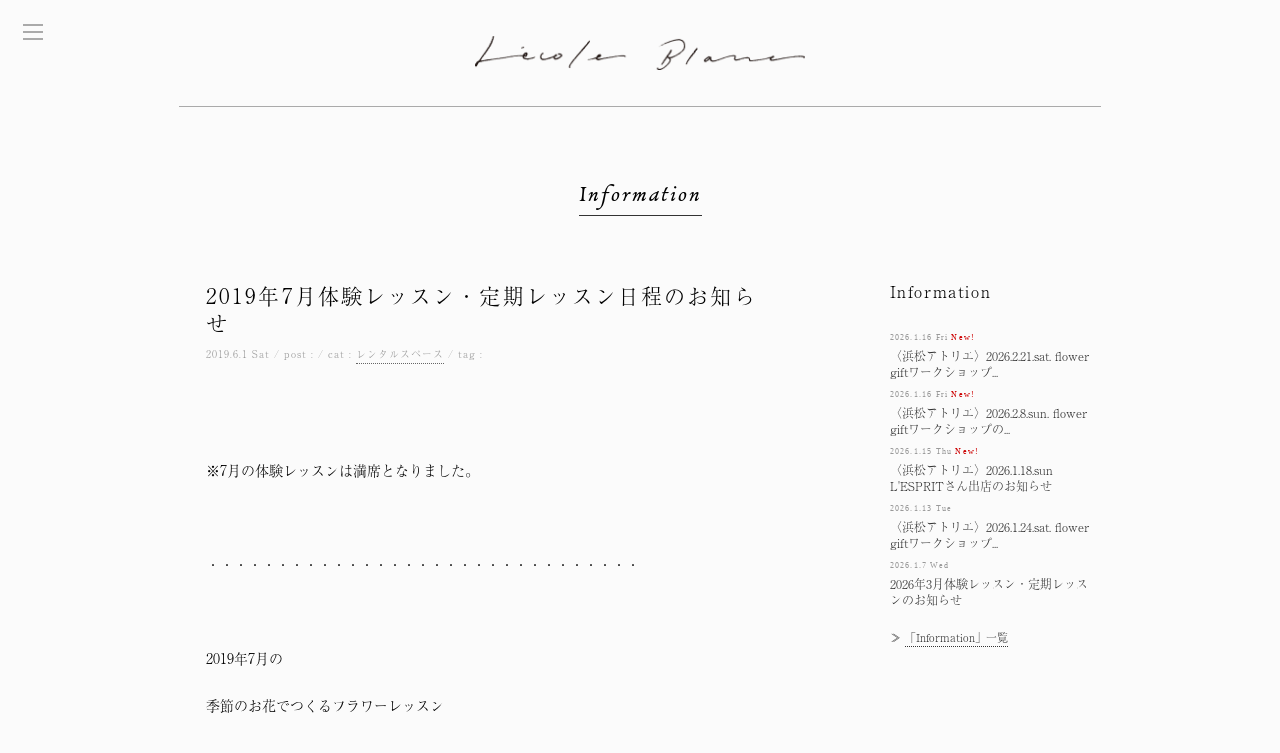

--- FILE ---
content_type: text/html; charset=UTF-8
request_url: https://lecoleblanc.com/info/2019%E5%B9%B47%E6%9C%88%E4%BD%93%E9%A8%93%E3%83%AC%E3%83%83%E3%82%B9%E3%83%B3%E3%83%BB%E5%AE%9A%E6%9C%9F%E3%83%AC%E3%83%83%E3%82%B9%E3%83%B3%E6%97%A5%E7%A8%8B%E3%81%AE%E3%81%8A%E7%9F%A5%E3%82%89
body_size: 48034
content:


<!DOCTYPE html>
<html lang="ja">
<head prefix="og: http://ogp.me/ns# fb: http://ogp.me/ns/fb# website: http://ogp.me/ns/websaite#">
<!-- Global site tag (gtag.js) - Google Analytics -->
<script async src="https://www.googletagmanager.com/gtag/js?id=UA-46776558-3"></script>
<script>
  window.dataLayer = window.dataLayer || [];
  function gtag(){dataLayer.push(arguments);}
  gtag('js', new Date());

  gtag('config', 'UA-46776558-3');
</script>

<!-- -->
<meta charset="UTF-8">
<meta http-equiv="X-UA-Compatible" content="IE=edge" />
<meta name="viewport" content="width=device-width,initial-scale=1" />
<!-- 旧 viewpoint
<meta name="viewport" content="width=device-width, initial-scale=1.0, user-scalable=1.0, minimum-scale=1.0, maximum-scale=1.0" />
-->



<meta name="author" content="ALTERNA CREATES">

<link rel="shortcut icon" href="https://lecoleblanc.com/image/favicon2.ico">

<link rel="stylesheet" href="https://lecoleblanc.com/wp/wp-content/themes/lecoleblanc2019/style.css?1723772371" type="text/css" />

<script src="https://ajax.googleapis.com/ajax/libs/jquery/3.3.1/jquery.min.js"></script>
<script type="text/javascript" src="https://cdnjs.cloudflare.com/ajax/libs/jquery-easing/1.4.1/jquery.easing.min.js"></script>

<link rel="shortcut icon" href="https://lecoleblanc.com/wp/wp-content/themes/lecoleblanc2019/img/favicon.ico" />
<link href='https://fonts.googleapis.com/css?family=Open+Sans:800' rel='stylesheet' type='text/css'>
<link rel="stylesheet" href="https://use.typekit.net/mhk1eij.css">
<link rel="stylesheet" href="https://use.fontawesome.com/releases/v5.3.1/css/all.css" integrity="sha384-mzrmE5qonljUremFsqc01SB46JvROS7bZs3IO2EmfFsd15uHvIt+Y8vEf7N7fWAU" crossorigin="anonymous">
<link rel="stylesheet" href="https://lecoleblanc.com/wp/wp-content/themes/lecoleblanc2019/css/swiper.css" type="text/css" />

<script>
  (function(d) {
    var config = {
      kitId: 'snr4hlu',
      scriptTimeout: 3000,
      async: true
    },
    h=d.documentElement,t=setTimeout(function(){h.className=h.className.replace(/\bwf-loading\b/g,"")+" wf-inactive";},config.scriptTimeout),tk=d.createElement("script"),f=false,s=d.getElementsByTagName("script")[0],a;h.className+=" wf-loading";tk.src='https://use.typekit.net/'+config.kitId+'.js';tk.async=true;tk.onload=tk.onreadystatechange=function(){a=this.readyState;if(f||a&&a!="complete"&&a!="loaded")return;f=true;clearTimeout(t);try{Typekit.load(config)}catch(e){}};s.parentNode.insertBefore(tk,s)
  })(document);
</script>

<script>
$(function(){
    $(window).scroll(function (){
        $('.fadein').each(function(){
            var targetElement = $(this).offset().top;
            var scroll = $(window).scrollTop();
            var windowHeight = $(window).height();
            if (scroll > targetElement - windowHeight + 50){
                $(this).css('opacity','1');
                $(this).css('transform','translateY(0)');
            }
        });
    });
});
</script>

		<!-- All in One SEO 4.1.3.4 -->
		<title>2019年7月体験レッスン・定期レッスン日程のお知らせ | 名古屋市東区葵／浜松市浜名区のフラワーアトリエ・レコールブラン [花束・観葉植物・レッスン・ブライダルフラワーなど ]</title>
		<meta name="description" content="※7月の体験レッスンは満席となりました。 ・・・・・・・・・・・・・・・・・・・・"/>
		<link rel="canonical" href="https://lecoleblanc.com/info/2019%e5%b9%b47%e6%9c%88%e4%bd%93%e9%a8%93%e3%83%ac%e3%83%83%e3%82%b9%e3%83%b3%e3%83%bb%e5%ae%9a%e6%9c%9f%e3%83%ac%e3%83%83%e3%82%b9%e3%83%b3%e6%97%a5%e7%a8%8b%e3%81%ae%e3%81%8a%e7%9f%a5%e3%82%89" />
		<meta property="og:site_name" content="名古屋市東区葵／浜松市浜名区のフラワーアトリエ・レコールブラン [花束・観葉植物・レッスン・ブライダルフラワーなど ] | フラワーアトリエ・レコールブランの公式Webサイトです。フラワーレッスンやブライダルフラワーをはじめ、花束・観葉植物・ブライダルフラワーなどご相談ください。キッズ向けオンラインフラワーレッスンも実施しています。" />
		<meta property="og:type" content="article" />
		<meta property="og:title" content="2019年7月体験レッスン・定期レッスン日程のお知らせ | 名古屋市東区葵／浜松市浜名区のフラワーアトリエ・レコールブラン [花束・観葉植物・レッスン・ブライダルフラワーなど ]" />
		<meta property="og:description" content="※7月の体験レッスンは満席となりました。 ・・・・・・・・・・・・・・・・・・・・" />
		<meta property="og:url" content="https://lecoleblanc.com/info/2019%e5%b9%b47%e6%9c%88%e4%bd%93%e9%a8%93%e3%83%ac%e3%83%83%e3%82%b9%e3%83%b3%e3%83%bb%e5%ae%9a%e6%9c%9f%e3%83%ac%e3%83%83%e3%82%b9%e3%83%b3%e6%97%a5%e7%a8%8b%e3%81%ae%e3%81%8a%e7%9f%a5%e3%82%89" />
		<meta property="og:image" content="https://lecoleblanc.com/wp/wp-content/uploads/2021/08/lecoleblanc_ogpimage201912.jpg" />
		<meta property="og:image:secure_url" content="https://lecoleblanc.com/wp/wp-content/uploads/2021/08/lecoleblanc_ogpimage201912.jpg" />
		<meta property="og:image:width" content="1200" />
		<meta property="og:image:height" content="630" />
		<meta property="article:published_time" content="2019-05-31T15:00:08Z" />
		<meta property="article:modified_time" content="2019-06-22T06:17:50Z" />
		<meta name="twitter:card" content="summary" />
		<meta name="twitter:domain" content="lecoleblanc.com" />
		<meta name="twitter:title" content="2019年7月体験レッスン・定期レッスン日程のお知らせ | 名古屋市東区葵／浜松市浜名区のフラワーアトリエ・レコールブラン [花束・観葉植物・レッスン・ブライダルフラワーなど ]" />
		<meta name="twitter:description" content="※7月の体験レッスンは満席となりました。 ・・・・・・・・・・・・・・・・・・・・" />
		<meta name="twitter:image" content="https://lecoleblanc.com/wp/wp-content/uploads/2021/08/lecoleblanc_ogpimage201912.jpg" />
		<script type="application/ld+json" class="aioseo-schema">
			{"@context":"https:\/\/schema.org","@graph":[{"@type":"WebSite","@id":"https:\/\/lecoleblanc.com\/#website","url":"https:\/\/lecoleblanc.com\/","name":"\u540d\u53e4\u5c4b\u5e02\u6771\u533a\u8475\uff0f\u6d5c\u677e\u5e02\u6d5c\u540d\u533a\u306e\u30d5\u30e9\u30ef\u30fc\u30a2\u30c8\u30ea\u30a8\u30fb\u30ec\u30b3\u30fc\u30eb\u30d6\u30e9\u30f3 [\u82b1\u675f\u30fb\u89b3\u8449\u690d\u7269\u30fb\u30ec\u30c3\u30b9\u30f3\u30fb\u30d6\u30e9\u30a4\u30c0\u30eb\u30d5\u30e9\u30ef\u30fc\u306a\u3069 ]","description":"\u30d5\u30e9\u30ef\u30fc\u30a2\u30c8\u30ea\u30a8\u30fb\u30ec\u30b3\u30fc\u30eb\u30d6\u30e9\u30f3\u306e\u516c\u5f0fWeb\u30b5\u30a4\u30c8\u3067\u3059\u3002\u30d5\u30e9\u30ef\u30fc\u30ec\u30c3\u30b9\u30f3\u3084\u30d6\u30e9\u30a4\u30c0\u30eb\u30d5\u30e9\u30ef\u30fc\u3092\u306f\u3058\u3081\u3001\u82b1\u675f\u30fb\u89b3\u8449\u690d\u7269\u30fb\u30d6\u30e9\u30a4\u30c0\u30eb\u30d5\u30e9\u30ef\u30fc\u306a\u3069\u3054\u76f8\u8ac7\u304f\u3060\u3055\u3044\u3002\u30ad\u30c3\u30ba\u5411\u3051\u30aa\u30f3\u30e9\u30a4\u30f3\u30d5\u30e9\u30ef\u30fc\u30ec\u30c3\u30b9\u30f3\u3082\u5b9f\u65bd\u3057\u3066\u3044\u307e\u3059\u3002","publisher":{"@id":"https:\/\/lecoleblanc.com\/#organization"}},{"@type":"Organization","@id":"https:\/\/lecoleblanc.com\/#organization","name":"\u540d\u53e4\u5c4b\u5e02\u6771\u533a\u8475\uff0f\u6d5c\u677e\u5e02\u6d5c\u5317\u533a\u306e\u30d5\u30e9\u30ef\u30fc\u30a2\u30c8\u30ea\u30a8\u30fb\u30ec\u30b3\u30fc\u30eb\u30d6\u30e9\u30f3 [\u82b1\u675f\u30fb\u89b3\u8449\u690d\u7269\u30fb\u30ec\u30c3\u30b9\u30f3\u30fb\u30d6\u30e9\u30a4\u30c0\u30eb\u30d5\u30e9\u30ef\u30fc\u306a\u3069 ]","url":"https:\/\/lecoleblanc.com\/","logo":{"@type":"ImageObject","@id":"https:\/\/lecoleblanc.com\/#organizationLogo","url":"https:\/\/lecoleblanc.com\/wp\/wp-content\/uploads\/2021\/08\/lecoleblanc_logo2019_A_black.png","width":"1932","height":"198"},"image":{"@id":"https:\/\/lecoleblanc.com\/#organizationLogo"},"sameAs":["https:\/\/www.instagram.com\/lecoleblanc_nagoya\/","https:\/\/www.youtube.com\/channel\/UC0kZcCJTRe2cMg_7SSZ49dw"],"contactPoint":{"@type":"ContactPoint","telephone":"+81529797011","contactType":"none"}},{"@type":"BreadcrumbList","@id":"https:\/\/lecoleblanc.com\/info\/2019%e5%b9%b47%e6%9c%88%e4%bd%93%e9%a8%93%e3%83%ac%e3%83%83%e3%82%b9%e3%83%b3%e3%83%bb%e5%ae%9a%e6%9c%9f%e3%83%ac%e3%83%83%e3%82%b9%e3%83%b3%e6%97%a5%e7%a8%8b%e3%81%ae%e3%81%8a%e7%9f%a5%e3%82%89#breadcrumblist","itemListElement":[{"@type":"ListItem","@id":"https:\/\/lecoleblanc.com\/#listItem","position":"1","item":{"@type":"WebPage","@id":"https:\/\/lecoleblanc.com\/","name":"\u30db\u30fc\u30e0","description":"\u30d5\u30e9\u30ef\u30fc\u30a2\u30c8\u30ea\u30a8\u30fb\u30ec\u30b3\u30fc\u30eb\u30d6\u30e9\u30f3\u306e\u516c\u5f0fWeb\u30b5\u30a4\u30c8\u3067\u3059\u3002\u30d5\u30e9\u30ef\u30fc\u30ec\u30c3\u30b9\u30f3\u3084\u30d6\u30e9\u30a4\u30c0\u30eb\u30d5\u30e9\u30ef\u30fc\u3092\u306f\u3058\u3081\u3001\u82b1\u675f\u30fb\u89b3\u8449\u690d\u7269\u30fb\u30d6\u30e9\u30a4\u30c0\u30eb\u30d5\u30e9\u30ef\u30fc\u306a\u3069\u3054\u76f8\u8ac7\u304f\u3060\u3055\u3044\u3002\u30ad\u30c3\u30ba\u5411\u3051\u30aa\u30f3\u30e9\u30a4\u30f3\u30d5\u30e9\u30ef\u30fc\u30ec\u30c3\u30b9\u30f3\u3082\u5b9f\u65bd\u3057\u3066\u3044\u307e\u3059\u3002","url":"https:\/\/lecoleblanc.com\/"}}]},{"@type":"Person","@id":"https:\/\/lecoleblanc.com\/author#author","url":"https:\/\/lecoleblanc.com\/author","sameAs":["https:\/\/www.instagram.com\/lecoleblanc_nagoya\/","https:\/\/www.youtube.com\/channel\/UC0kZcCJTRe2cMg_7SSZ49dw"]},{"@type":"WebPage","@id":"https:\/\/lecoleblanc.com\/info\/2019%e5%b9%b47%e6%9c%88%e4%bd%93%e9%a8%93%e3%83%ac%e3%83%83%e3%82%b9%e3%83%b3%e3%83%bb%e5%ae%9a%e6%9c%9f%e3%83%ac%e3%83%83%e3%82%b9%e3%83%b3%e6%97%a5%e7%a8%8b%e3%81%ae%e3%81%8a%e7%9f%a5%e3%82%89#webpage","url":"https:\/\/lecoleblanc.com\/info\/2019%e5%b9%b47%e6%9c%88%e4%bd%93%e9%a8%93%e3%83%ac%e3%83%83%e3%82%b9%e3%83%b3%e3%83%bb%e5%ae%9a%e6%9c%9f%e3%83%ac%e3%83%83%e3%82%b9%e3%83%b3%e6%97%a5%e7%a8%8b%e3%81%ae%e3%81%8a%e7%9f%a5%e3%82%89","name":"2019\u5e747\u6708\u4f53\u9a13\u30ec\u30c3\u30b9\u30f3\u30fb\u5b9a\u671f\u30ec\u30c3\u30b9\u30f3\u65e5\u7a0b\u306e\u304a\u77e5\u3089\u305b | \u540d\u53e4\u5c4b\u5e02\u6771\u533a\u8475\uff0f\u6d5c\u677e\u5e02\u6d5c\u540d\u533a\u306e\u30d5\u30e9\u30ef\u30fc\u30a2\u30c8\u30ea\u30a8\u30fb\u30ec\u30b3\u30fc\u30eb\u30d6\u30e9\u30f3 [\u82b1\u675f\u30fb\u89b3\u8449\u690d\u7269\u30fb\u30ec\u30c3\u30b9\u30f3\u30fb\u30d6\u30e9\u30a4\u30c0\u30eb\u30d5\u30e9\u30ef\u30fc\u306a\u3069 ]","description":"\u203b7\u6708\u306e\u4f53\u9a13\u30ec\u30c3\u30b9\u30f3\u306f\u6e80\u5e2d\u3068\u306a\u308a\u307e\u3057\u305f\u3002 \u30fb\u30fb\u30fb\u30fb\u30fb\u30fb\u30fb\u30fb\u30fb\u30fb\u30fb\u30fb\u30fb\u30fb\u30fb\u30fb\u30fb\u30fb\u30fb\u30fb","inLanguage":"ja","isPartOf":{"@id":"https:\/\/lecoleblanc.com\/#website"},"breadcrumb":{"@id":"https:\/\/lecoleblanc.com\/info\/2019%e5%b9%b47%e6%9c%88%e4%bd%93%e9%a8%93%e3%83%ac%e3%83%83%e3%82%b9%e3%83%b3%e3%83%bb%e5%ae%9a%e6%9c%9f%e3%83%ac%e3%83%83%e3%82%b9%e3%83%b3%e6%97%a5%e7%a8%8b%e3%81%ae%e3%81%8a%e7%9f%a5%e3%82%89#breadcrumblist"},"author":"https:\/\/lecoleblanc.com\/author#author","creator":"https:\/\/lecoleblanc.com\/author#author","datePublished":"2019-05-31T15:00:08+09:00","dateModified":"2019-06-22T06:17:50+09:00"}]}
		</script>
		<!-- All in One SEO -->

<link rel='dns-prefetch' href='//s.w.org' />
<link rel="alternate" type="application/rss+xml" title="名古屋市東区葵／浜松市浜名区のフラワーアトリエ・レコールブラン [花束・観葉植物・レッスン・ブライダルフラワーなど ] &raquo; 2019年7月体験レッスン・定期レッスン日程のお知らせ のコメントのフィード" href="https://lecoleblanc.com/info/2019%e5%b9%b47%e6%9c%88%e4%bd%93%e9%a8%93%e3%83%ac%e3%83%83%e3%82%b9%e3%83%b3%e3%83%bb%e5%ae%9a%e6%9c%9f%e3%83%ac%e3%83%83%e3%82%b9%e3%83%b3%e6%97%a5%e7%a8%8b%e3%81%ae%e3%81%8a%e7%9f%a5%e3%82%89/feed" />
		<!-- This site uses the Google Analytics by MonsterInsights plugin v7.18.0 - Using Analytics tracking - https://www.monsterinsights.com/ -->
		<!-- Note: MonsterInsights is not currently configured on this site. The site owner needs to authenticate with Google Analytics in the MonsterInsights settings panel. -->
					<!-- No UA code set -->
				<!-- / Google Analytics by MonsterInsights -->
				<script type="text/javascript">
			window._wpemojiSettings = {"baseUrl":"https:\/\/s.w.org\/images\/core\/emoji\/12.0.0-1\/72x72\/","ext":".png","svgUrl":"https:\/\/s.w.org\/images\/core\/emoji\/12.0.0-1\/svg\/","svgExt":".svg","source":{"concatemoji":"https:\/\/lecoleblanc.com\/wp\/wp-includes\/js\/wp-emoji-release.min.js?ver=5.3.20"}};
			!function(e,a,t){var n,r,o,i=a.createElement("canvas"),p=i.getContext&&i.getContext("2d");function s(e,t){var a=String.fromCharCode;p.clearRect(0,0,i.width,i.height),p.fillText(a.apply(this,e),0,0);e=i.toDataURL();return p.clearRect(0,0,i.width,i.height),p.fillText(a.apply(this,t),0,0),e===i.toDataURL()}function c(e){var t=a.createElement("script");t.src=e,t.defer=t.type="text/javascript",a.getElementsByTagName("head")[0].appendChild(t)}for(o=Array("flag","emoji"),t.supports={everything:!0,everythingExceptFlag:!0},r=0;r<o.length;r++)t.supports[o[r]]=function(e){if(!p||!p.fillText)return!1;switch(p.textBaseline="top",p.font="600 32px Arial",e){case"flag":return s([127987,65039,8205,9895,65039],[127987,65039,8203,9895,65039])?!1:!s([55356,56826,55356,56819],[55356,56826,8203,55356,56819])&&!s([55356,57332,56128,56423,56128,56418,56128,56421,56128,56430,56128,56423,56128,56447],[55356,57332,8203,56128,56423,8203,56128,56418,8203,56128,56421,8203,56128,56430,8203,56128,56423,8203,56128,56447]);case"emoji":return!s([55357,56424,55356,57342,8205,55358,56605,8205,55357,56424,55356,57340],[55357,56424,55356,57342,8203,55358,56605,8203,55357,56424,55356,57340])}return!1}(o[r]),t.supports.everything=t.supports.everything&&t.supports[o[r]],"flag"!==o[r]&&(t.supports.everythingExceptFlag=t.supports.everythingExceptFlag&&t.supports[o[r]]);t.supports.everythingExceptFlag=t.supports.everythingExceptFlag&&!t.supports.flag,t.DOMReady=!1,t.readyCallback=function(){t.DOMReady=!0},t.supports.everything||(n=function(){t.readyCallback()},a.addEventListener?(a.addEventListener("DOMContentLoaded",n,!1),e.addEventListener("load",n,!1)):(e.attachEvent("onload",n),a.attachEvent("onreadystatechange",function(){"complete"===a.readyState&&t.readyCallback()})),(n=t.source||{}).concatemoji?c(n.concatemoji):n.wpemoji&&n.twemoji&&(c(n.twemoji),c(n.wpemoji)))}(window,document,window._wpemojiSettings);
		</script>
		<style type="text/css">
img.wp-smiley,
img.emoji {
	display: inline !important;
	border: none !important;
	box-shadow: none !important;
	height: 1em !important;
	width: 1em !important;
	margin: 0 .07em !important;
	vertical-align: -0.1em !important;
	background: none !important;
	padding: 0 !important;
}
</style>
	<link rel='stylesheet' id='wp-block-library-css'  href='https://lecoleblanc.com/wp/wp-includes/css/dist/block-library/style.min.css?ver=5.3.20' type='text/css' media='all' />
<script type='text/javascript' src='https://lecoleblanc.com/wp/wp-includes/js/jquery/jquery.js?ver=1.12.4-wp'></script>
<script type='text/javascript' src='https://lecoleblanc.com/wp/wp-includes/js/jquery/jquery-migrate.min.js?ver=1.4.1'></script>
<script type='text/javascript' src='https://lecoleblanc.com/wp/wp-content/themes/lecoleblanc2019/js/jquery.mmenu.all.js?ver=5.3.20'></script>
<script type='text/javascript' src='https://lecoleblanc.com/wp/wp-content/themes/lecoleblanc2019/js/smoothScrollEx.js?ver=5.3.20'></script>
<script type='text/javascript' src='https://lecoleblanc.com/wp/wp-content/themes/lecoleblanc2019/js/swiper.min.js?ver=5.3.20'></script>
<script type='text/javascript' src='https://lecoleblanc.com/wp/wp-content/themes/lecoleblanc2019/js/mwwpform_custom.js?ver=5.3.20'></script>
<link rel='https://api.w.org/' href='https://lecoleblanc.com/wp-json/' />
<link rel="EditURI" type="application/rsd+xml" title="RSD" href="https://lecoleblanc.com/wp/xmlrpc.php?rsd" />
<link rel="wlwmanifest" type="application/wlwmanifest+xml" href="https://lecoleblanc.com/wp/wp-includes/wlwmanifest.xml" /> 
<link rel='prev' title='5月31日 葵花市場のお知らせ' href='https://lecoleblanc.com/info/5%e6%9c%8831%e6%97%a5-%e8%91%b5%e8%8a%b1%e5%b8%82%e5%a0%b4%e3%81%ae%e3%81%8a%e7%9f%a5%e3%82%89%e3%81%9b' />
<link rel='next' title='6月28日 葵花市場のお知らせ' href='https://lecoleblanc.com/info/6%e6%9c%8828%e6%97%a5-%e8%91%b5%e8%8a%b1%e5%b8%82%e5%a0%b4%e3%81%ae%e3%81%8a%e7%9f%a5%e3%82%89%e3%81%9b' />
<link rel='shortlink' href='https://lecoleblanc.com/?p=4063' />
<link rel="alternate" type="application/json+oembed" href="https://lecoleblanc.com/wp-json/oembed/1.0/embed?url=https%3A%2F%2Flecoleblanc.com%2Finfo%2F2019%25e5%25b9%25b47%25e6%259c%2588%25e4%25bd%2593%25e9%25a8%2593%25e3%2583%25ac%25e3%2583%2583%25e3%2582%25b9%25e3%2583%25b3%25e3%2583%25bb%25e5%25ae%259a%25e6%259c%259f%25e3%2583%25ac%25e3%2583%2583%25e3%2582%25b9%25e3%2583%25b3%25e6%2597%25a5%25e7%25a8%258b%25e3%2581%25ae%25e3%2581%258a%25e7%259f%25a5%25e3%2582%2589" />
<link rel="alternate" type="text/xml+oembed" href="https://lecoleblanc.com/wp-json/oembed/1.0/embed?url=https%3A%2F%2Flecoleblanc.com%2Finfo%2F2019%25e5%25b9%25b47%25e6%259c%2588%25e4%25bd%2593%25e9%25a8%2593%25e3%2583%25ac%25e3%2583%2583%25e3%2582%25b9%25e3%2583%25b3%25e3%2583%25bb%25e5%25ae%259a%25e6%259c%259f%25e3%2583%25ac%25e3%2583%2583%25e3%2582%25b9%25e3%2583%25b3%25e6%2597%25a5%25e7%25a8%258b%25e3%2581%25ae%25e3%2581%258a%25e7%259f%25a5%25e3%2582%2589&#038;format=xml" />
</head>

<body class="info-template-default single single-info postid-4063">
<noscript><p>このサイトはJavaScriptをONにしてご覧ください。</p></noscript>
    
<!-- content -->
<div id="content" class="centered clearfix">
<div class="centerBox section1 clearfix">
<div id="mainlogo_sub" class="logo-fade"><a href="https://lecoleblanc.com"><img src="https://lecoleblanc.com/wp/wp-content/themes/lecoleblanc2019/img/lecoleblanc_logo.png" title="フラワーアトリエ・レコールブラン"></a></div>

<div class="thinline"></div>

<div id="servicetitlenophoto">
<p class="menufont">Information</p>
</div>

<div id="hananokotoichiran" class="section2">
<ul>

<!--  main content area -->
<div class="hananokotosingle" class="clearfix">

<!-- info event area -->
<div class="category-coordinate-class">
<div id="blog_kijiarea" class="clearfix">

<!-- main ページャーまで-->
<div class="blogkiji">
<!-- post -->
<div id="post-4063" class="post-4063 info type-info status-publish hentry info_category-32">
<h1>2019年7月体験レッスン・定期レッスン日程のお知らせ</h1>
<div class="postmeta">
<span class="post-date">
2019.6.1 Sat	</span>
<span>/</span>
<span class="post-personal">post : </span>
<span class="category"> / cat : <a href="https://lecoleblanc.com/info_cat/%e3%83%ac%e3%83%b3%e3%82%bf%e3%83%ab%e3%82%b9%e3%83%9a%e3%83%bc%e3%82%b9" rel="tag">レンタルスペース</a></span>
<span class="category"> / tag : </span>
</div>
<div class="postkiji">
<p>&nbsp;</p>
<p>※7月の体験レッスンは満席となりました。</p>
<p>&nbsp;</p>
<p>・・・・・・・・・・・・・・・・・・・・・・・・・・・・・・・</p>
<p>&nbsp;</p>
<p>2019年7月の</p>
<p>季節のお花でつくるフラワーレッスン</p>
<p>生花コースは「ヒマワリのラウンドブーケ」</p>
<p>&nbsp;</p>
<p><img class="alignnone size-full wp-image-4066" src="https://lecoleblanc.com/wp/wp-content/uploads/2019/05/7月生花.jpeg" alt="" width="500" height="500" srcset="https://lecoleblanc.com/wp/wp-content/uploads/2019/05/7月生花.jpeg 500w, https://lecoleblanc.com/wp/wp-content/uploads/2019/05/7月生花-150x150.jpeg 150w, https://lecoleblanc.com/wp/wp-content/uploads/2019/05/7月生花-200x200.jpeg 200w, https://lecoleblanc.com/wp/wp-content/uploads/2019/05/7月生花-250x250.jpeg 250w, https://lecoleblanc.com/wp/wp-content/uploads/2019/05/7月生花-300x300.jpeg 300w" sizes="(max-width: 500px) 100vw, 500px" /></p>
<p>&nbsp;</p>
<p>夏に人気のヒマワリを</p>
<p>季節のグリーンや黄色の花と合わせて</p>
<p>360度どこからでもご覧いただけるラウンド型のブーケを作ります。</p>
<p>爽やかな色合わせで初夏を感じていただける花束のレッスンです。</p>
<p>&nbsp;</p>
<p>茎に対して平行に咲く花を</p>
<p>スパイラルで上手に花束にするコツをお伝えします。</p>
<p>&nbsp;</p>
<p>&nbsp;</p>
<p>&nbsp;</p>
<p>アートフラワーコースは</p>
<p>「ジニアのガラスドームアレンジ」</p>
<p>&nbsp;</p>
<p><img class="alignnone size-full wp-image-4067" src="https://lecoleblanc.com/wp/wp-content/uploads/2019/05/7月アート.jpeg" alt="" width="500" height="500" srcset="https://lecoleblanc.com/wp/wp-content/uploads/2019/05/7月アート.jpeg 500w, https://lecoleblanc.com/wp/wp-content/uploads/2019/05/7月アート-150x150.jpeg 150w, https://lecoleblanc.com/wp/wp-content/uploads/2019/05/7月アート-200x200.jpeg 200w, https://lecoleblanc.com/wp/wp-content/uploads/2019/05/7月アート-250x250.jpeg 250w, https://lecoleblanc.com/wp/wp-content/uploads/2019/05/7月アート-300x300.jpeg 300w" sizes="(max-width: 500px) 100vw, 500px" /></p>
<p>&nbsp;</p>
<p>プリザーブドフラワーのジニアをメイン花材に使用し、</p>
<p>黄色やオレンジ、グリーンのプリザーブドフラワーや</p>
<p>ドライフラワーを合わせたアレンジメントを作ります。</p>
<p>&nbsp;</p>
<p>小ぶりなガラスドームの中にアレンジメントをつくるので</p>
<p>そのまま長く飾っていただくことができます。</p>
<p>プレゼントにもおすすめです。</p>
<p>&nbsp;</p>
<p>ワイヤリングの「インソーション」を習得していただけます。</p>
<p>&nbsp;</p>
<p>今月のアートフラワーコースは</p>
<p>先着６名様限定となりますので</p>
<p>ご希望の方はお早めにお申し込みください。</p>
<p><span style="color: #ff0000">※7月のアートフラワーコースは満席となりました。</span></p>
<p>&nbsp;</p>
<p>&nbsp;</p>
<p>【体験レッスン】※初めての方はこちらになります。</p>
<p>〈日程〉</p>
<p>《名古屋アトリエ》</p>
<p>2019年7月24日(水)　12:30~　<span style="color: #ff0000">満席となりました。</span></p>
<p>27日(土)　13:30~　　<span style="color: #ff0000">満席となりました。</span></p>
<p>&nbsp;</p>
<p>各回定員2名様</p>
<p>&nbsp;</p>
<p>《浜松アトリエ》</p>
<p>定期レッスン日に併せて行っております。</p>
<p>お電話またはメールにてお問い合わせください。</p>
<p>&nbsp;</p>
<p>「季節のお花でつくるフラワーレッスン」を受講希望のお客様には</p>
<p>まず体験レッスンに参加いただいております。</p>
<p>どんなスキルを身に付けたいか、</p>
<p>お一人お一人の意向を聞かせていただくお時間を頂戴します。</p>
<p>&nbsp;</p>
<p>レッスン説明30分＋レッスン90分/¥5,400(税込)</p>
<p><span style="text-decoration: underline">内容は生花コースの「ヒマワリのラウンドブーケ」のレッスンです。</span></p>
<p>&nbsp;</p>
<p>&nbsp;</p>
<p>【定期レッスン】※2回目以降の方はこちらになります。</p>
<p>&nbsp;</p>
<p>《名古屋アトリエ》</p>
<p>7月3日(水)　10:00~　　※お子さん連れの方 専用クラス</p>
<p>17日(水)　13:00~/18:00~</p>
<p>18日(木)　10:00~/13:00~</p>
<p>21日(日)　10:00~/13:00~</p>
<p>24日(水)　13:00~/18:00~</p>
<p>25日(木)　13:00~/18:00~</p>
<p>27日(日)　10:00~/14:00~</p>
<p>&nbsp;</p>
<p>《浜松アトリエ》</p>
<p>7月9日(火)　　 10:00~/13:00~</p>
<p>16日(火) 　　10:00~/13:00~</p>
<p>21日(日) 　　13:00~</p>
<p>22日(月) 　　10:00~/13:00~</p>
<p>29日(月) 　　10:00~</p>
<p>&nbsp;</p>
<p>&nbsp;</p>
<p>【ステップアップレッスン】</p>
<p>※名古屋アトリエのみ</p>
<p>&nbsp;</p>
<p>7月17日(水)　　10:00~/14:00~/18:00~</p>
<p>&nbsp;</p>
<p>ステップアップレッスンの詳細につきましては<a href="https://lecoleblanc.com/info/名古屋アトリエ-4月スタートlesson生徒さん募集のお知" target="_blank" rel="noopener">こちら</a>をご参照ください。</p>
<p>&nbsp;</p>
<p>&nbsp;</p>
<p>【フラワーコーディネートレッスン】</p>
<p>※名古屋アトリエのみ</p>
<p>&nbsp;</p>
<p>7月10日(水)　　14:00~/18:00~</p>
<p>11日(木)　　　  10:00~/14:00~</p>
<p>&nbsp;</p>
<p>第2期生のスタートは10月からになります。</p>
<p>受付は随時承っております。</p>
<p>&nbsp;</p>
<p>&nbsp;</p>
<p>満席の場合は<a href="https://lecoleblanc.com/eventcalendar" target="_blank" rel="noopener">イベントカレンダー</a>にてお知らせをいたしますので</p>
<p>こちらも合わせてご確認くださいませ。</p>
<p>&nbsp;</p>
<p>ご予約は<a href="https://reserva.be/lecoleblanc" target="_blank" rel="noopener">予約専用サイト</a>からお願いいたします。</p>
<p>&nbsp;</p>
<p>※ご予約のお申し込み・キャンセルは</p>
<p>どちらもレッスン日の１週間前までとさせていただきます。</p>
</div>


<div class="prevnextline"></div>
<!-- pager -->
<ul id="prevnext" class="cf">
<li class="prev">&#8810; 前の記事 ： <a href="https://lecoleblanc.com/info/5%e6%9c%8831%e6%97%a5-%e8%91%b5%e8%8a%b1%e5%b8%82%e5%a0%b4%e3%81%ae%e3%81%8a%e7%9f%a5%e3%82%89%e3%81%9b" rel="prev">5月31日 葵花市場のお知らせ</a></li>
<li class="next">&#8811; 次の記事 ： <a href="https://lecoleblanc.com/info/6%e6%9c%8828%e6%97%a5-%e8%91%b5%e8%8a%b1%e5%b8%82%e5%a0%b4%e3%81%ae%e3%81%8a%e7%9f%a5%e3%82%89%e3%81%9b" rel="next">6月28日 葵花市場のお知らせ</a></li>
</ul>
<div class="prevnextline"></div>


</div>
       
<!-- /post -->


</div>
<!-- /main -->
</div>
</div>
</div>
<!-- /main contents area -->

</ul>
</div>
<!-- /info single -->

<!--  sidebar -->
<div id="sidebararea">


<h2>Information</h2>

<div class="sidebarcontents">
<ul id="recentinfoarea" class="clearfix">
    <li>
<div class="sidebarinfoichiran">
<div class="recentinfo_date">
2026.1.16 Fri	<font color="#CC0000">New!</font></div>

<div class="recentinfo_title">
		<a href="https://lecoleblanc.com/info/%e3%80%88%e6%b5%9c%e6%9d%be%e3%82%a2%e3%83%88%e3%83%aa%e3%82%a8%e3%80%892026-2-21-sat-flower-gift%e3%83%af%e3%83%bc%e3%82%af%e3%82%b7%e3%83%a7%e3%83%83%e3%83%97%e3%81%ae%e3%81%8a%e7%9f%a5%e3%82%89">
	〈浜松アトリエ〉2026.2.21.sat. flower giftワークショップ...</a>
</div>
</div>
</li>
    <li>
<div class="sidebarinfoichiran">
<div class="recentinfo_date">
2026.1.16 Fri	<font color="#CC0000">New!</font></div>

<div class="recentinfo_title">
		<a href="https://lecoleblanc.com/info/%e3%80%88%e6%b5%9c%e6%9d%be%e3%82%a2%e3%83%88%e3%83%aa%e3%82%a8%e3%80%892026-2-8-sun-flower-gift%e3%83%af%e3%83%bc%e3%82%af%e3%82%b7%e3%83%a7%e3%83%83%e3%83%97%e3%81%ae%e3%81%8a%e7%9f%a5%e3%82%89">
	〈浜松アトリエ〉2026.2.8.sun. flower giftワークショップの...</a>
</div>
</div>
</li>
    <li>
<div class="sidebarinfoichiran">
<div class="recentinfo_date">
2026.1.15 Thu	<font color="#CC0000">New!</font></div>

<div class="recentinfo_title">
		<a href="https://lecoleblanc.com/info/%e3%80%88%e6%b5%9c%e6%9d%be%e3%82%a2%e3%83%88%e3%83%aa%e3%82%a8%e3%80%892025-1-18-sun-lesprit%e3%81%95%e3%82%93%e5%87%ba%e5%ba%97%e3%81%ae%e3%81%8a%e7%9f%a5%e3%82%89%e3%81%9b">
	〈浜松アトリエ〉2026.1.18.sun L'ESPRITさん出店のお知らせ</a>
</div>
</div>
</li>
    <li>
<div class="sidebarinfoichiran">
<div class="recentinfo_date">
2026.1.13 Tue	</div>

<div class="recentinfo_title">
		<a href="https://lecoleblanc.com/info/%e3%80%88%e6%b5%9c%e6%9d%be%e3%82%a2%e3%83%88%e3%83%aa%e3%82%a8%e3%80%892026-1-24-sat-flower-gift%e3%83%af%e3%83%bc%e3%82%af%e3%82%b7%e3%83%a7%e3%83%83%e3%83%97%e3%81%ae%e3%81%8a%e7%9f%a5%e3%82%89">
	〈浜松アトリエ〉2026.1.24.sat. flower giftワークショップ...</a>
</div>
</div>
</li>
    <li>
<div class="sidebarinfoichiran">
<div class="recentinfo_date">
2026.1.7 Wed	</div>

<div class="recentinfo_title">
		<a href="https://lecoleblanc.com/info/2026%e5%b9%b43%e6%9c%88%e4%bd%93%e9%a8%93%e3%83%ac%e3%83%83%e3%82%b9%e3%83%b3%e3%83%bb%e5%ae%9a%e6%9c%9f%e3%83%ac%e3%83%83%e3%82%b9%e3%83%b3%e3%81%ae%e3%81%8a%e7%9f%a5%e3%82%89%e3%81%9b">
	2026年3月体験レッスン・定期レッスンのお知らせ</a>
</div>
</div>
</li>
        </ul>
<div class="sidebarichiranlink">&#8811; <a href="https://lecoleblanc.com/info">「Information」一覧</a></div>
</div>


<h2>花のこと</h2>
<div class="sidebarcontents">
<div id="recentblog" class="clearfix">
    
          <div class="recentblog_thum">
        <a href="https://lecoleblanc.com/%e8%8a%b1%e3%81%ae%e3%81%93%e3%81%a8/6396">
                <img width="300" height="300" src="https://lecoleblanc.com/wp/wp-content/uploads/2024/12/IMG_4925-300x300.jpg" class="attachment-medium300_thumb size-medium300_thumb wp-post-image" alt="" srcset="https://lecoleblanc.com/wp/wp-content/uploads/2024/12/IMG_4925-300x300.jpg 300w, https://lecoleblanc.com/wp/wp-content/uploads/2024/12/IMG_4925-150x150.jpg 150w, https://lecoleblanc.com/wp/wp-content/uploads/2024/12/IMG_4925-200x200.jpg 200w" sizes="(max-width: 300px) 100vw, 300px" />                </a>
		<div class="recentblog_date">2024.12.11 Wed            </div>
    <div class="recentblog_title"><a href="https://lecoleblanc.com/%e8%8a%b1%e3%81%ae%e3%81%93%e3%81%a8/6396">
	クリスマスのあれこれ</a></div></div>
          <div class="recentblog_thum">
        <a href="https://lecoleblanc.com/%e5%ad%a3%e7%af%80%e3%81%ae%e3%81%93%e3%81%a8/6389">
                <img width="300" height="300" src="https://lecoleblanc.com/wp/wp-content/uploads/2024/12/IMG_4919-300x300.jpg" class="attachment-medium300_thumb size-medium300_thumb wp-post-image" alt="" srcset="https://lecoleblanc.com/wp/wp-content/uploads/2024/12/IMG_4919-300x300.jpg 300w, https://lecoleblanc.com/wp/wp-content/uploads/2024/12/IMG_4919-150x150.jpg 150w, https://lecoleblanc.com/wp/wp-content/uploads/2024/12/IMG_4919-200x200.jpg 200w" sizes="(max-width: 300px) 100vw, 300px" />                </a>
		<div class="recentblog_date">2024.12.11 Wed            </div>
    <div class="recentblog_title"><a href="https://lecoleblanc.com/%e5%ad%a3%e7%af%80%e3%81%ae%e3%81%93%e3%81%a8/6389">
	大福茶のこと</a></div></div>
          <div class="recentblog_thum">
        <a href="https://lecoleblanc.com/%e8%8a%b1%e3%81%ae%e3%81%93%e3%81%a8/6240">
                <img width="300" height="300" src="https://lecoleblanc.com/wp/wp-content/uploads/2024/06/IMG_9135-300x300.jpg" class="attachment-medium300_thumb size-medium300_thumb wp-post-image" alt="" srcset="https://lecoleblanc.com/wp/wp-content/uploads/2024/06/IMG_9135-300x300.jpg 300w, https://lecoleblanc.com/wp/wp-content/uploads/2024/06/IMG_9135-150x150.jpg 150w, https://lecoleblanc.com/wp/wp-content/uploads/2024/06/IMG_9135-200x200.jpg 200w" sizes="(max-width: 300px) 100vw, 300px" />                </a>
		<div class="recentblog_date">2024.6.12 Wed            </div>
    <div class="recentblog_title"><a href="https://lecoleblanc.com/%e8%8a%b1%e3%81%ae%e3%81%93%e3%81%a8/6240">
	花のこと　ジャーマンアイリス</a></div></div>
          <div class="recentblog_thum">
        <a href="https://lecoleblanc.com/coordinate-class/6219">
                <img width="300" height="300" src="https://lecoleblanc.com/wp/wp-content/uploads/2024/06/IMG_9021-300x300.jpg" class="attachment-medium300_thumb size-medium300_thumb wp-post-image" alt="" srcset="https://lecoleblanc.com/wp/wp-content/uploads/2024/06/IMG_9021-300x300.jpg 300w, https://lecoleblanc.com/wp/wp-content/uploads/2024/06/IMG_9021-150x150.jpg 150w, https://lecoleblanc.com/wp/wp-content/uploads/2024/06/IMG_9021-200x200.jpg 200w" sizes="(max-width: 300px) 100vw, 300px" />                </a>
		<div class="recentblog_date">2024.6.6 Thu            </div>
    <div class="recentblog_title"><a href="https://lecoleblanc.com/coordinate-class/6219">
	お花とカリグラフィー　coordinate class  京都編</a></div></div>
          <div class="recentblog_thum">
        <a href="https://lecoleblanc.com/green/6209">
                <img width="300" height="300" src="https://lecoleblanc.com/wp/wp-content/uploads/2024/06/IMG_9124-300x300.jpg" class="attachment-medium300_thumb size-medium300_thumb wp-post-image" alt="" srcset="https://lecoleblanc.com/wp/wp-content/uploads/2024/06/IMG_9124-300x300.jpg 300w, https://lecoleblanc.com/wp/wp-content/uploads/2024/06/IMG_9124-150x150.jpg 150w, https://lecoleblanc.com/wp/wp-content/uploads/2024/06/IMG_9124-200x200.jpg 200w" sizes="(max-width: 300px) 100vw, 300px" />                </a>
		<div class="recentblog_date">2024.6.2 Sun            </div>
    <div class="recentblog_title"><a href="https://lecoleblanc.com/green/6209">
	植物のこと　アンスリウム ・ベゴニア</a></div></div>
        </div>
<div class="sidebarichiranlink">&#8811; <a href="https://lecoleblanc.com/blog">「花のこと」一覧</a></div>
</div>


<ul>
<li id="categories-2" class="widget widget_categories"><h2 class="widgettitle">category</h2>
		<ul>
				<li class="cat-item cat-item-28"><a href="https://lecoleblanc.com/category/bloom-wheels">Bloom Wheels</a> (1)
</li>
	<li class="cat-item cat-item-33"><a href="https://lecoleblanc.com/category/coordinate-class">coordinate class</a> (2)
</li>
	<li class="cat-item cat-item-34"><a href="https://lecoleblanc.com/category/%e3%81%8a%e8%8a%b1%e3%81%a8%e3%82%ab%e3%83%aa%e3%82%b0%e3%83%a9%e3%83%95%e3%82%a3%e3%83%bc">お花とカリグラフィー</a> (2)
</li>
	<li class="cat-item cat-item-26"><a href="https://lecoleblanc.com/category/%e3%81%af%e3%81%aa%e3%81%94%e3%82%88%e3%81%bf-%e3%81%a4%e3%81%8d%e3%81%94%e3%82%88%e3%81%bf-%e3%81%8f%e3%82%89%e3%81%97%e3%81%94%e3%81%a8">はなごよみ つきごよみ くらしごと</a> (49)
</li>
	<li class="cat-item cat-item-3"><a href="https://lecoleblanc.com/category/arrangement">アレンジメント</a> (1)
</li>
	<li class="cat-item cat-item-22"><a href="https://lecoleblanc.com/category/%e3%82%a4%e3%83%99%e3%83%b3%e3%83%88">イベント</a> (20)
</li>
	<li class="cat-item cat-item-18"><a href="https://lecoleblanc.com/category/%e3%82%ad%e3%83%83%e3%82%ba%e3%83%ac%e3%83%83%e3%82%b9%e3%83%b3">キッズレッスン</a> (18)
</li>
	<li class="cat-item cat-item-25"><a href="https://lecoleblanc.com/category/%e3%82%b3%e3%83%a9%e3%83%a0">コラム</a> (48)
</li>
	<li class="cat-item cat-item-23"><a href="https://lecoleblanc.com/category/%e3%82%b5%e3%83%bc%e3%83%93%e3%82%b9">サービス</a> (9)
</li>
	<li class="cat-item cat-item-20"><a href="https://lecoleblanc.com/category/%e3%83%ac%e3%83%83%e3%82%b9%e3%83%b3">レッスン</a> (10)
</li>
	<li class="cat-item cat-item-19"><a href="https://lecoleblanc.com/category/%e3%83%af%e3%83%bc%e3%82%af%e3%82%b7%e3%83%a7%e3%83%83%e3%83%97">ワークショップ</a> (18)
</li>
	<li class="cat-item cat-item-21"><a href="https://lecoleblanc.com/category/%e4%bd%9c%e5%93%81%e5%b1%95">作品展</a> (6)
</li>
	<li class="cat-item cat-item-38"><a href="https://lecoleblanc.com/category/%e5%ad%a3%e7%af%80%e3%81%ae%e3%81%93%e3%81%a8">季節のこと</a> (2)
</li>
	<li class="cat-item cat-item-1"><a href="https://lecoleblanc.com/category/%e6%9c%aa%e5%88%86%e9%a1%9e">未分類</a> (12)
</li>
	<li class="cat-item cat-item-2"><a href="https://lecoleblanc.com/category/green">植物</a> (2)
</li>
	<li class="cat-item cat-item-35"><a href="https://lecoleblanc.com/category/%e8%8a%b1%e3%81%ae%e3%81%93%e3%81%a8">花のこと</a> (4)
</li>
		</ul>
			</li>
<li id="archives-2" class="widget widget_archive"><h2 class="widgettitle">archive</h2>
		<ul>
				<li><a href='https://lecoleblanc.com/date/2024/12'>2024年12月</a>&nbsp;(2)</li>
	<li><a href='https://lecoleblanc.com/date/2024/06'>2024年6月</a>&nbsp;(3)</li>
	<li><a href='https://lecoleblanc.com/date/2024/05'>2024年5月</a>&nbsp;(2)</li>
	<li><a href='https://lecoleblanc.com/date/2023/05'>2023年5月</a>&nbsp;(1)</li>
	<li><a href='https://lecoleblanc.com/date/2022/01'>2022年1月</a>&nbsp;(4)</li>
	<li><a href='https://lecoleblanc.com/date/2021/12'>2021年12月</a>&nbsp;(4)</li>
	<li><a href='https://lecoleblanc.com/date/2021/11'>2021年11月</a>&nbsp;(4)</li>
	<li><a href='https://lecoleblanc.com/date/2021/10'>2021年10月</a>&nbsp;(4)</li>
	<li><a href='https://lecoleblanc.com/date/2021/09'>2021年9月</a>&nbsp;(4)</li>
	<li><a href='https://lecoleblanc.com/date/2021/08'>2021年8月</a>&nbsp;(4)</li>
	<li><a href='https://lecoleblanc.com/date/2021/07'>2021年7月</a>&nbsp;(5)</li>
	<li><a href='https://lecoleblanc.com/date/2021/06'>2021年6月</a>&nbsp;(4)</li>
	<li><a href='https://lecoleblanc.com/date/2021/05'>2021年5月</a>&nbsp;(4)</li>
	<li><a href='https://lecoleblanc.com/date/2021/04'>2021年4月</a>&nbsp;(4)</li>
	<li><a href='https://lecoleblanc.com/date/2021/03'>2021年3月</a>&nbsp;(4)</li>
	<li><a href='https://lecoleblanc.com/date/2021/02'>2021年2月</a>&nbsp;(6)</li>
	<li><a href='https://lecoleblanc.com/date/2020/12'>2020年12月</a>&nbsp;(1)</li>
	<li><a href='https://lecoleblanc.com/date/2020/10'>2020年10月</a>&nbsp;(1)</li>
	<li><a href='https://lecoleblanc.com/date/2020/06'>2020年6月</a>&nbsp;(1)</li>
	<li><a href='https://lecoleblanc.com/date/2020/02'>2020年2月</a>&nbsp;(1)</li>
	<li><a href='https://lecoleblanc.com/date/2019/12'>2019年12月</a>&nbsp;(1)</li>
	<li><a href='https://lecoleblanc.com/date/2019/08'>2019年8月</a>&nbsp;(1)</li>
	<li><a href='https://lecoleblanc.com/date/2019/07'>2019年7月</a>&nbsp;(1)</li>
	<li><a href='https://lecoleblanc.com/date/2019/06'>2019年6月</a>&nbsp;(1)</li>
	<li><a href='https://lecoleblanc.com/date/2019/03'>2019年3月</a>&nbsp;(1)</li>
	<li><a href='https://lecoleblanc.com/date/2019/02'>2019年2月</a>&nbsp;(1)</li>
	<li><a href='https://lecoleblanc.com/date/2018/12'>2018年12月</a>&nbsp;(1)</li>
	<li><a href='https://lecoleblanc.com/date/2018/11'>2018年11月</a>&nbsp;(1)</li>
	<li><a href='https://lecoleblanc.com/date/2018/09'>2018年9月</a>&nbsp;(1)</li>
	<li><a href='https://lecoleblanc.com/date/2018/08'>2018年8月</a>&nbsp;(1)</li>
	<li><a href='https://lecoleblanc.com/date/2018/06'>2018年6月</a>&nbsp;(1)</li>
	<li><a href='https://lecoleblanc.com/date/2018/03'>2018年3月</a>&nbsp;(1)</li>
	<li><a href='https://lecoleblanc.com/date/2018/02'>2018年2月</a>&nbsp;(1)</li>
	<li><a href='https://lecoleblanc.com/date/2018/01'>2018年1月</a>&nbsp;(2)</li>
	<li><a href='https://lecoleblanc.com/date/2017/11'>2017年11月</a>&nbsp;(1)</li>
	<li><a href='https://lecoleblanc.com/date/2017/08'>2017年8月</a>&nbsp;(1)</li>
	<li><a href='https://lecoleblanc.com/date/2017/05'>2017年5月</a>&nbsp;(1)</li>
	<li><a href='https://lecoleblanc.com/date/2017/03'>2017年3月</a>&nbsp;(1)</li>
	<li><a href='https://lecoleblanc.com/date/2017/02'>2017年2月</a>&nbsp;(1)</li>
	<li><a href='https://lecoleblanc.com/date/2016/12'>2016年12月</a>&nbsp;(1)</li>
	<li><a href='https://lecoleblanc.com/date/2016/11'>2016年11月</a>&nbsp;(3)</li>
	<li><a href='https://lecoleblanc.com/date/2016/10'>2016年10月</a>&nbsp;(3)</li>
	<li><a href='https://lecoleblanc.com/date/2016/09'>2016年9月</a>&nbsp;(3)</li>
	<li><a href='https://lecoleblanc.com/date/2016/07'>2016年7月</a>&nbsp;(1)</li>
	<li><a href='https://lecoleblanc.com/date/2016/04'>2016年4月</a>&nbsp;(1)</li>
	<li><a href='https://lecoleblanc.com/date/2016/01'>2016年1月</a>&nbsp;(1)</li>
	<li><a href='https://lecoleblanc.com/date/2015/10'>2015年10月</a>&nbsp;(1)</li>
	<li><a href='https://lecoleblanc.com/date/2015/07'>2015年7月</a>&nbsp;(3)</li>
	<li><a href='https://lecoleblanc.com/date/2015/04'>2015年4月</a>&nbsp;(2)</li>
	<li><a href='https://lecoleblanc.com/date/2015/01'>2015年1月</a>&nbsp;(6)</li>
	<li><a href='https://lecoleblanc.com/date/2014/12'>2014年12月</a>&nbsp;(2)</li>
	<li><a href='https://lecoleblanc.com/date/2014/11'>2014年11月</a>&nbsp;(1)</li>
	<li><a href='https://lecoleblanc.com/date/2014/10'>2014年10月</a>&nbsp;(1)</li>
	<li><a href='https://lecoleblanc.com/date/2014/07'>2014年7月</a>&nbsp;(1)</li>
	<li><a href='https://lecoleblanc.com/date/2014/06'>2014年6月</a>&nbsp;(1)</li>
	<li><a href='https://lecoleblanc.com/date/2014/05'>2014年5月</a>&nbsp;(3)</li>
	<li><a href='https://lecoleblanc.com/date/2014/02'>2014年2月</a>&nbsp;(4)</li>
	<li><a href='https://lecoleblanc.com/date/2013/12'>2013年12月</a>&nbsp;(1)</li>
	<li><a href='https://lecoleblanc.com/date/2013/11'>2013年11月</a>&nbsp;(3)</li>
	<li><a href='https://lecoleblanc.com/date/2013/10'>2013年10月</a>&nbsp;(2)</li>
	<li><a href='https://lecoleblanc.com/date/2013/09'>2013年9月</a>&nbsp;(1)</li>
	<li><a href='https://lecoleblanc.com/date/2013/08'>2013年8月</a>&nbsp;(1)</li>
	<li><a href='https://lecoleblanc.com/date/2013/07'>2013年7月</a>&nbsp;(3)</li>
		</ul>
			</li>
</ul>
</div>
</div>

<!--  footer -->
<div class="thinline" style="margin-bottom: 30px;"></div>


<div class="centerBox section2">
<div class="breadcrumbs" typeof="BreadcrumbList" vocab="http://schema.org/">
  <!-- Breadcrumb NavXT 6.3.0 -->
<span property="itemListElement" typeof="ListItem"><a property="item" typeof="WebPage" title="Go to 名古屋市東区葵／浜松市浜名区のフラワーアトリエ・レコールブラン [花束・観葉植物・レッスン・ブライダルフラワーなど ]." href="https://lecoleblanc.com" class="home" ><span property="name">TOP</span></a><meta property="position" content="1"></span> &gt; <span property="itemListElement" typeof="ListItem"><a property="item" typeof="WebPage" title="Go to the レンタルスペース infoカテゴリ archives." href="https://lecoleblanc.com/info_cat/%e3%83%ac%e3%83%b3%e3%82%bf%e3%83%ab%e3%82%b9%e3%83%9a%e3%83%bc%e3%82%b9" class="taxonomy info_category" ><span property="name">レンタルスペース</span></a><meta property="position" content="2"></span> &gt; <span class="post post-info current-item">2019年7月体験レッスン・定期レッスン日程のお知らせ</span></div>
<div id="specialmenu" class="menufont jptext"><a href="https://lecoleblanc.com/flowerstories">＞ 花のある暮らし</a></div>
<div id="nav1" class="menufont">
<ul id="textmenu">
<li><a href="https://lecoleblanc.com/info">INFO</a></li>
<li class="jptext"><a href="https://lecoleblanc.com/blog">花のこと</a></li>
<li><a href="https://lecoleblanc.com/works">WORKS</a></li>
<li><a href="https://lecoleblanc.com/about">ABOUT</a></li>
<li><a href="https://lecoleblanc.com/access">ACCESS</a></li>
<li class="jptext"><a href="https://lecoleblanc.com/contact">ご注文・問合せ</a></li>
</ul>
</div>

<ul id="servicemenu">
<li><a href="https://lecoleblanc.com/flowerlesson"><img src="https://lecoleblanc.com/wp/wp-content/themes/lecoleblanc2019/img/service_lesson.jpg" title="フラワーレッスン"></a></li>
<li><a href="https://lecoleblanc.com/flowergift"><img src="https://lecoleblanc.com/wp/wp-content/themes/lecoleblanc2019/img/service_gift.jpg" title="フラワーギフト"></a></li>
<li><a href="https://lecoleblanc.com/bridalflower"><img src="https://lecoleblanc.com/wp/wp-content/themes/lecoleblanc2019/img/service_bridalflower.jpg" title="ブライダルフラワー"></a></li>
</ul>
 
</div>

<footer>
<ul id="footermenu">
<li><a href="https://rester.stores.jp/" target="_blank"><i class="fas fa-shopping-cart"></i> オンラインSHOP</a></li>
<li><a href="https://lecoleblanc.com/ikekomi">生け込み</a></li>
<li><a href="https://lecoleblanc.com/ohananoteikibin">お花の定期便</a></li>
</ul>
<div class="thinline"></div>
<ul id="footermenu">
<li><a href="https://www.youtube.com/channel/UC0kZcCJTRe2cMg_7SSZ49dw" target="_blank"><img src="https://lecoleblanc.com/wp/wp-content/themes/lecoleblanc2019/img/youtube_social_squircle_dark.png" title="レコールブランYouTube"></a></li>
<li><a href="https://www.instagram.com/lecoleblanc_fujino/" target="_blank"><img src="https://lecoleblanc.com/wp/wp-content/themes/lecoleblanc2019/img/instagram_logo.png" title="レコールブランインスタグラム"></a></li>
</ul>
<p id="footercopy"><a href="https://lecoleblanc.com">フラワーアトリエ・レコールブラン</a></p>
<p>&copy; LECOLE BLANC 2011-2026</p>
</footer>

<!-- sp menu -->
<div id="page" class="">
<div class="header">
<!-- sp menu btn -->
<div id="mobile-header" class="">
<a id="panel-btn" href="#menu"><span id="panel-btn-icon"></span></a>
</div>
</div>
<nav id="menu">
<ul>
<li><a href="https://lecoleblanc.com">Top</a></li>
<li><a href="https://rester.stores.jp/" target="_blank"><i class="fas fa-shopping-cart"></i> オンラインSHOP</a></li>
<li><a href="https://reserva.be/lecoleblanc" target="_blank"><i class="far fa-calendar-alt"></i> レッスンWeb予約システム</a></li>
<li><a href="https://lecoleblanc.com/clover"><i class="fas fa-video"></i> KIDSオンラインレッスン CLOVER（動画&amp;キット販売）</a></li>
 <li>&nbsp;</li>
    <li>
        <span>Service / サービス</span>
        <ul>
            <li><a href="https://lecoleblanc.com/flowerlesson"><b>LESSON</b> / フラワーレッスン</a></li>
            <li><a href="https://lecoleblanc.com/flowergift"><b>GIFT</b> / フラワーギフト</a></li>
            <li><a href="https://lecoleblanc.com/bridalflower"><b>BRIDAL</b> / ブライダルフラワー</a></li>
            <li><a href="https://lecoleblanc.com/ikekomi">生け込み</a></li>
            <li><a href="https://lecoleblanc.com/ohananoteikibin">お花の定期便</a></li>
        </ul>
    </li>
    
<li><a href="https://lecoleblanc.com/info">Information / お知らせ</a></li>
<li><a href="https://lecoleblanc.com/flowerstories">花のある暮らし</a></li>
<li class="jptext"><a href="https://lecoleblanc.com/blog">花のこと / Blog</a></li>
<li>&nbsp;</li>
<li><a href="https://www.instagram.com/lecoleblanc_fujino/" target="_blank"><i class="fab fa-instagram"></i> Instagram</a></li>
<li><a href="https://www.youtube.com/channel/UC0kZcCJTRe2cMg_7SSZ49dw" target="_blank"><i class="fab fa-youtube"></i> YouTubeチャンネル</a></li>
<li>&nbsp;</li>
<li><a href="https://lecoleblanc.com/works">Works</a></li>
<li><a href="https://lecoleblanc.com/about">About</a></li>

<li><a href="https://lecoleblanc.com/recruit">スタッフ募集</a></li>
<li><a href="https://lecoleblanc.com/access">Access / 交通</a></li>
<li><a href="https://lecoleblanc.com/contact">Contact / ご注文・お問合せ</a></li>
<li><a href="https://lecoleblanc.com/dealings">特定商取引法に基づく表示</a></li>
<li><a href="https://lecoleblanc.com/privacy-policy">プライバシーポリシー</a></li>
</ul>
</nav>
</div>
<!-- /sp menu -->

</div>
<!-- /contents -->

<!-- Fire the plugin onDocumentReady -->
<script>
	jQuery(document).ready(function( $ ) {
		$("#menu").mmenu({
            slidingSubmenus : true,
				"extensions": [
					"pagedim-black",
				],
			"counters": true,
			"navbars": [
				{
					"position": "bottom",
					"content": [
					]
				}
			]
		});
	});
</script>

<script type='text/javascript' src='https://lecoleblanc.com/wp/wp-includes/js/wp-embed.min.js?ver=5.3.20'></script>
<!-- Swiper設定 -->
<script>
  var mySwiper = new Swiper ('.swiper-container', {
	effect: 'fade',
    loop: true,
    pagination: {
		el: '.swiper-pagination',
		clickable: true,
		dynamicBullets: true,
		dynamicMainBullets: 3,
    },
	autoplay: {
    delay: 3000,
  	},
	speed: 3000,
  })
</script>
</body>
</html>